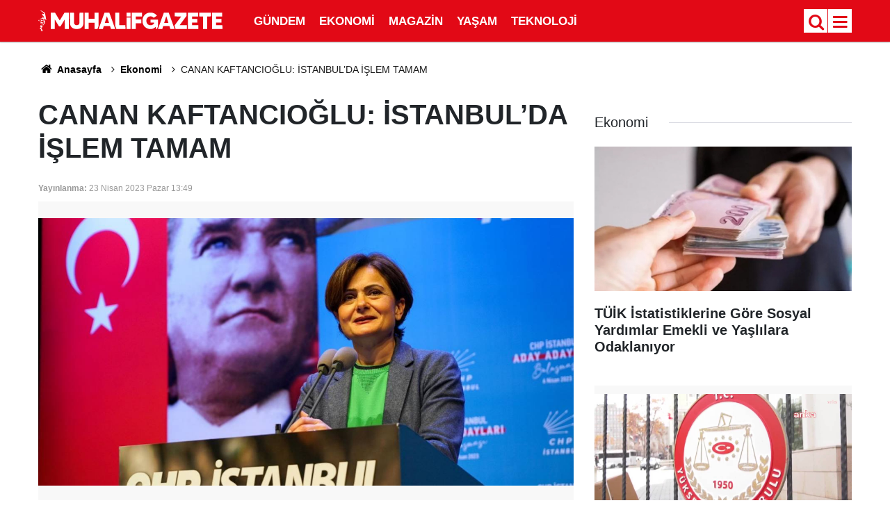

--- FILE ---
content_type: text/html; charset=utf-8
request_url: https://www.google.com/recaptcha/api2/aframe
body_size: 268
content:
<!DOCTYPE HTML><html><head><meta http-equiv="content-type" content="text/html; charset=UTF-8"></head><body><script nonce="KH9K_VU2dR_Vv1iXibmQEg">/** Anti-fraud and anti-abuse applications only. See google.com/recaptcha */ try{var clients={'sodar':'https://pagead2.googlesyndication.com/pagead/sodar?'};window.addEventListener("message",function(a){try{if(a.source===window.parent){var b=JSON.parse(a.data);var c=clients[b['id']];if(c){var d=document.createElement('img');d.src=c+b['params']+'&rc='+(localStorage.getItem("rc::a")?sessionStorage.getItem("rc::b"):"");window.document.body.appendChild(d);sessionStorage.setItem("rc::e",parseInt(sessionStorage.getItem("rc::e")||0)+1);localStorage.setItem("rc::h",'1768877316330');}}}catch(b){}});window.parent.postMessage("_grecaptcha_ready", "*");}catch(b){}</script></body></html>